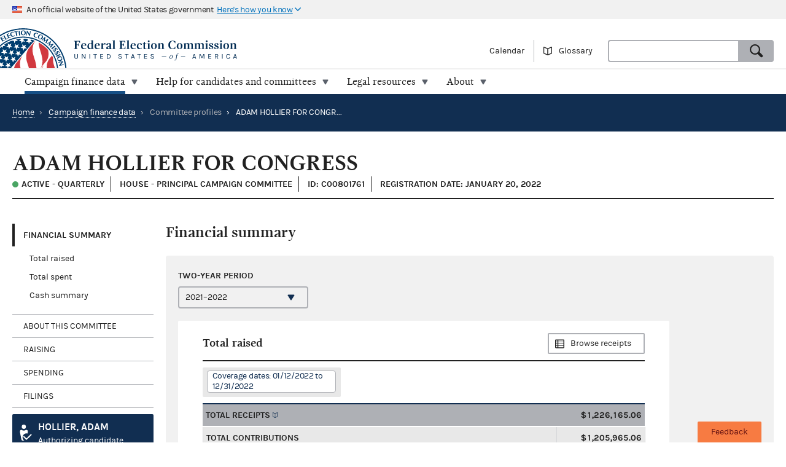

--- FILE ---
content_type: text/javascript; charset="utf-8"
request_url: https://www.fec.gov/static/js/4612-9ac912a6da8245fafa25.js
body_size: 9708
content:
(self.webpackChunk=self.webpackChunk||[]).push([[4612],{"./fec/static/js/modules/filters/filter-panel.js":function(t,e,i){"use strict";i.d(e,{A:function(){return ot}});var n=i("../node_modules/underscore/modules/chain.js"),a=i("../node_modules/underscore/modules/each.js"),s=i("../node_modules/underscore/modules/extend.js"),l=i("../node_modules/underscore/modules/isEmpty.js"),o=i("../node_modules/underscore/modules/reduce.js"),d=i("../node_modules/urijs/src/URI.js"),r=i.n(d),h=i("../node_modules/underscore/modules/escape.js"),c=i("../node_modules/jquery/dist/jquery.js");function u(t){this.$element=t,this.formType=this.getFormType(),this.modifiesFilter=this.$element.data("modifies-filter"),this.modifiesProperty=this.$element.data("modifies-property"),this.$element.on("change",this.handleChange.bind(this))}u.prototype.getFormType=function(){return this.$element.find("input[type=checkbox]").length>0?"checkbox":this.$element.find("select").length>0?"select":void 0},u.prototype.getValue=function(){let t;return"checkbox"===this.formType?(t=[],this.$element.find("input:checked").each((function(){t.push(c(this).val())}))):"select"===this.formType&&(t=this.$element.find("select").val()),t},u.prototype.handleChange=function(){this.$element.trigger("filter:modify",[{filterName:this.modifiesFilter,filterProperty:this.modifiesProperty,filterValue:this.getValue()}])};var m=i("../node_modules/jquery/dist/jquery.js");function p(t){return Array.isArray(t)?t:[t]}function f(t){this.$elm=m(t),this.$input=this.$elm.find('input:not([name^="_"])'),this.$filterLabel=this.$elm.closest(".accordion__content").prev(),this.$elm.on("click",".js-filter-feedback",(function(){m(document.body).trigger("feedback:open")})),this.name=this.$elm.data("name")||this.$input.attr("name"),this.fields=[this.name],this.lastAction,this.$elm.hasClass("js-filter-control")&&new u(this.$elm),this.$elm.hasClass("js-sub-filter")&&(this.isSubfilter=!0),this.isSubfilter||(m(document.body).on("filter:added",this.handleAddEvent.bind(this)),m(document.body).on("filter:removed",this.handleRemoveEvent.bind(this)),m(document.body).on("filter:changed",this.setLastAction.bind(this)))}f.prototype.fromQuery=function(t){return this.setValue(t[this.name]),this.loadedOnce=!0,this},f.prototype.setValue=function(t){const e=this.$input.data("temp")?this.$elm.find("#"+this.$input.data("temp")):this.$input;return e.val(function(t,e){return"checkbox"===t.attr("type")?p(e):e}(e,t)).trigger("change"),this},f.prototype.formatValue=function(t,e){let i=(0,h.A)(t.data("prefix"));const n=(0,h.A)(t.data("suffix"));let a=(0,h.A)(e);return i&&(i="$"===i?i:i+" ",a='<span class="prefix">'+i+"</span>"+a),n&&(a=a+'<span class="suffix"> '+n+"</span>"),a},f.prototype.handleAddEvent=function(t,e){if(e.name!==this.name);else{const i=e.filterLabel||this.$filterLabel;this.increment(i),this.setLastAction(t,e)}},f.prototype.handleRemoveEvent=function(t,e){if(e.name!==this.name||!0!==e.loadedOnce);else{const i=e.filterLabel||this.$filterLabel;this.decrement(i),this.setLastAction(t,e)}},f.prototype.increment=function(t){const e=t.find(".filter-count");e.html()?e.html(parseInt(e.html(),10)+1):t.append(' <span class="filter-count">1</span>')},f.prototype.decrement=function(t){const e=t.find(".filter-count");"1"===e.html()?e.remove():e.html(parseInt(e.html(),10)-1)},f.prototype.setLastAction=function(t,e){e.name!==this.name||("filter:added"===t.type?this.lastAction="Filter added":"filter:removed"===t.type?this.lastAction="Filter removed":this.lastAction="Filter changed")},f.prototype.disable=function(){this.$elm.find("input, label, button, .label").each((function(){const t=m(this);t.addClass("is-disabled").prop("disabled",!0),(t.is(":checked")||t.val())&&t.trigger("filter:disabled",{key:t.attr("id")})})),this.isEnabled=!1},f.prototype.enable=function(){this.$elm.find("input, label, button, .label").each((function(){const t=m(this);t.removeClass("is-disabled").prop("disabled",!1),t.trigger("filter:enabled",{key:t.attr("id")})})),this.isEnabled=!0};var g=i("../node_modules/jquery/dist/jquery.js");function y(t){f.call(this,t),this.removable=this.$elm.data("removable")||!1,this.$elm.on("change",this.handleChange.bind(this)),this.removable&&(g(document.body).on("tag:removeAll",this.handleClearFilters.bind(this)),this.$elm.on("click",".js-remove",this.removeCheckbox.bind(this)))}y.prototype=Object.create(f.prototype),y.constructor=y,y.prototype.handleChange=function(t){const e=g(t.target),i=e.attr("id"),n=this.$elm.find('label[for="'+i+'"]'),a=e.data("loaded-once")||!1,s=e.is(":checked")?"filter:added":"filter:removed";a&&(n.addClass("is-loading"),e.parent().hasClass("dropdown__item")&&this.$elm.find('button[data-name="'+e.attr("name")+'"]').addClass("is-loading")),e.trigger(s,[{key:i,value:this.formatValue(e,n.text()),loadedOnce:a,filterLabel:this.$filterLabel,name:this.name}]),e.data("loaded-once",!0)},y.prototype.removeCheckbox=function(t,e){let i=g(t.target);e&&(i=this.$selected.find("#"+e.key)),i.closest("li").remove()},y.prototype.handleClearFilters=function(){const t=this;this.$elm.find("input:checkbox:not(:checked)").each((function(){t.removeCheckbox({target:this})}))};var v=i("../node_modules/inputmask/dist/inputmask.js"),b=i.n(v),$=i("../node_modules/moment/moment.js"),x=i.n($),k=i("../node_modules/jquery/dist/jquery.js");function C(t){f.call(this,t),this.validateInput=this.$elm.data("validate")||!1,this.$range=this.$elm.find(".js-date-range"),this.$grid=this.$elm.find(".js-date-grid"),this.$minDate=this.$elm.find(".js-min-date"),this.$maxDate=this.$elm.find(".js-max-date"),this.$submit=this.$elm.find("button"),b()({inputFormat:"mm/dd/yyyy",alias:"datetime",oncomplete:this.validate.bind(this)}).mask(this.$minDate),b()({inputFormat:"mm/dd/yyyy",alias:"datetime",oncomplete:this.validate.bind(this)}).mask(this.$maxDate),this.$input.on("change",this.handleInputChange.bind(this)),this.fields=["min_"+this.name,"max_"+this.name],this.$minDate.on("focus",this.handleMinDateSelect.bind(this)),this.$maxDate.on("focus",this.handleMaxDateSelect.bind(this)),this.$elm.on("click",".date-range__grid li",this.handleGridItemSelect.bind(this)),k(document.body).on("filter:modify",this.handleModifyEvent.bind(this)),k(document.body).on("tag:removeAll",this.handleRemoveAll.bind(this))}C.prototype=Object.create(f.prototype),C.constructor=C,C.prototype.handleInputChange=function(t){var e,i=k(t.target),n=i.val(),a=i.data("loaded-once")||!1,s=i.data("range")||!1,l=!0;i.data("removable")&&(l=!1,i.data("loaded-once",!0)),i.data("had-value")&&n.length>0?e="filter:renamed":n.length>0?(e="filter:added",i.data("had-value",!0)):(e="filter:removed",i.data("had-value",!1)),this.setupDateGrid(),a&&this.$submit.addClass("is-loading"),i.trigger(e,[{key:i.attr("id"),value:this.formatValue(i,n),loadedOnce:a,range:s,rangeName:"date",name:this.name,nonremovable:l,removeOnSwitch:!0}]),"filter:renamed"===e&&i.data("loaded-once",!0)},C.prototype.validate=function(){if(this.validateInput){var t=[this.minYear,this.maxYear],e=this.$minDate.val()?parseInt(this.$minDate.val().split("/")[2]):this.minYear,i=this.$maxDate.val()?parseInt(this.$maxDate.val().split("/")[2]):this.maxYear;t.indexOf(e)>-1&&t.indexOf(i)>-1?(this.hideWarning(),this.$elm.trigger("filters:validation",[{isValid:!0}])):(this.showWarning(),this.$elm.trigger("filters:validation",[{isValid:!1}]))}},C.prototype.fromQuery=function(t){return(t["min_"+this.name]||t["max_"+this.name])&&this.setValue([t["min_"+this.name],t["max_"+this.name]]),this},C.prototype.setValue=function(t){t=p(t),this.$minDate.val(t[0]).trigger("change"),this.$maxDate.val(t[1]).trigger("change")},C.prototype.handleModifyEvent=function(t,e){var i=new Date;e.filterName===this.name&&(this.maxYear=parseInt(e.filterValue),this.minYear=this.maxYear-1,this.$minDate.val("01/01/"+this.minYear.toString()).trigger("change"),this.maxYear===i.getFullYear()?(i=x()(i).format("MM/DD/YYYY"),this.$maxDate.val(i).trigger("change")):this.$maxDate.val("12/31/"+this.maxYear.toString()).trigger("change"),this.validate())},C.prototype.handleRemoveAll=function(t,e){function i(t){t.val(""),t.data("had-value",!1),t.trigger("filter:removed",{loadedOnce:!0})}e.forceRemove&&(i(this.$minDate),i(this.$maxDate))},C.prototype.setupDateGrid=function(){var t,e,i=this.$minDate.val().split("/"),n=this.$maxDate.val().split("/"),a=this.$grid.find(".date-range__row").eq(0),s=this.$grid.find(".date-range__row").eq(1),l=i[0],o=i[2],d=n[0],r=n[2];a.find(".date-range__year").html(this.minYear),a.find("ul").attr("data-year",this.minYear),s.find(".date-range__year").html(this.maxYear),s.find("ul").attr("data-year",this.maxYear),t=this.$grid.find('ul[data-year="'+o+'"] li[data-month="'+l+'"]'),e=this.$grid.find('ul[data-year="'+r+'"] li[data-month="'+d+'"]'),this.handleDateGridRange(t,e)},C.prototype.handleDateGridRange=function(t,e){this.$grid.find("li").removeClass(),t.addClass("selected month--begin"),e.addClass("selected month--end"),t.is(e)||(t.nextUntil(".month--end").addClass("selected"),e.prevUntil(".month--begin").addClass("selected"))},C.prototype.handleMinDateSelect=function(){var t=this,e=this.$grid.find(".month--begin"),i=this.$grid.find(".month--end");this.$grid.show().removeClass("pick-max").addClass("pick-min"),this.$grid.find(".is-active").removeClass("is-active"),e.addClass("is-active"),this.$grid.find("li").hover((function(){parseInt(k(this).parent().attr("data-year")+k(this).attr("data-month"))<=parseInt(i.parent().attr("data-year")+i.attr("data-month"))?(t.$grid.removeClass("is-invalid"),t.handleDateGridRange(k(this),i)):t.$grid.addClass("is-invalid")}),(function(){t.handleDateGridRange(e,i),e.addClass("is-active")}))},C.prototype.handleMaxDateSelect=function(){var t=this,e=this.$grid.find(".month--begin"),i=this.$grid.find(".month--end");this.$grid.show().removeClass("pick-min").addClass("pick-max"),this.$grid.find(".is-active").removeClass("is-active"),i.addClass("is-active"),this.$grid.find("li").hover((function(){parseInt(e.parent().attr("data-year")+e.attr("data-month"))<=parseInt(k(this).parent().attr("data-year")+k(this).attr("data-month"))?(t.$grid.removeClass("is-invalid"),t.handleDateGridRange(e,k(this))):t.$grid.addClass("is-invalid")}),(function(){t.handleDateGridRange(e,i),i.addClass("is-active")}))},C.prototype.handleGridItemSelect=function(t){var e=[],i=k(t.target).parent(),n=i.data("month"),a=i.parent().attr("data-year");if(k(t.target).hasClass("selected")&&(i=k(t.target)),this.$grid.hasClass("pick-min"))e[0]=n+"/01/"+a,e[1]=this.$maxDate.val();else{var s=new Date(a,n,0);s=s.getDate(),e[0]=this.$minDate.val(),e[1]=n+"/"+s+"/"+a}if(!this.$grid.hasClass("is-invalid")){var l=this.$grid.hasClass("pick-min")?this.$maxDate:this.$submit;this.$grid.removeClass("pick-min pick-max"),this.$grid.find("li").unbind("mouseenter mouseleave"),this.setValue(e),this.$grid.addClass("is-invalid"),l.trigger("focus")}},C.prototype.showWarning=function(){if(!this.showingWarning){var t='<div class="message message--error message--small">You entered a date that&apos;s outside the two-year time period. Please enter a receipt date from <strong>'+this.minYear+"-"+this.maxYear+"</strong></div>";this.$range.after(t),this.showingWarning=!0,this.$grid.hide()}},C.prototype.hideWarning=function(){this.showingWarning&&(this.$elm.find(".message").remove(),this.showingWarning=!1)};var j=i("../node_modules/underscore/modules/map.js"),w=i("../node_modules/underscore/modules/range.js"),_=i("./fec/static/js/templates/election-cycles.hbs"),I=i.n(_),D=i("../node_modules/jquery/dist/jquery.js");function A(t){f.call(this,t),this.duration=parseInt(this.$elm.data("duration")),this.cycleName=this.$elm.data("cycle-name"),this.fullName=this.$elm.data("full-name"),this.defaultCycle=this.$elm.data("default-cycle"),this.$election=this.$elm.find(".js-election"),this.$cycles=this.$elm.find(".js-cycles"),this.$cycle=this.$elm.find('input[type="hidden"][name="'+this.cycleName+'"]'),this.$full=this.$elm.find('input[type="hidden"][name="'+this.fullName+'"]'),this.loadedOnce=!1,this.$election.on("change",this.handleElectionChange.bind(this)),this.$cycles.on("change",this.handleCycleChange.bind(this)),this.fields=[this.name,this.cycleName,this.fullName]}A.prototype=Object.create(f.prototype),A.constructor=A,A.prototype.fromQuery=function(t){var e=t[this.name]||this.defaultCycle,i=t[this.cycleName]||e,n=null===t[this.fullName]||t[this.fullName];return e&&(this.$election.val(e),this.handleElectionChange({target:this.$election}),this.$cycles.find('input[value="'+i+":"+n+'"]').prop("checked",!0).trigger("change")),this},A.prototype.handleChange=function(){},A.prototype.handleElectionChange=function(t){if(2!==this.duration){var e=parseInt(D(t.target).val()),i=(0,w.A)(e-this.duration+2,e+2,2),n=(0,j.A)(i,function(t){return{name:this.name,cycle:t,min:t-1,max:t,full:!1}}.bind(this));n.unshift({name:this.name,cycle:e,min:e-this.duration+1,max:e,full:!0}),this.$cycles.html(I()(n)),this.$cycles.find("input").eq(0).prop("checked",!0).trigger("change")}},A.prototype.handleCycleChange=function(t){var e=D(t.target).val().split(":");this.$cycle.val(e[0]).trigger("change").attr("checked",!0),this.$full.val(e[1]).trigger("change"),this.setTag()},A.prototype.setTag=function(){var t=this.$election.val()+" election: "+this.$cycles.find(":checked").data("display-value"),e=this.loadedOnce?"filter:renamed":"filter:added";this.$election.trigger(e,[{key:"election",value:t,nonremovable:!0,removeOnSwitch:!1}]),this.loadedOnce=!0};var q=i("../node_modules/jquery/dist/jquery.js");const O="EMPTY",E="INCOMPLETE",S="VALID";function F(t){f.call(this,t),this.$elm=q(t),this.$input=this.$elm.find("input"),this.$keyword0=this.$elm.find(".js-keyword").first(),this.$keyword1=this.$elm.find(".js-keyword").last(),this.$maxGaps=this.$elm.find(".js-max-gaps"),this.$keyword0.data("loaded-once",!1),this.$keyword1.data("loaded-once",!1),this.$maxGaps.data("loaded-once",!1),this.buttonDecr=document.querySelector(".button--decrement"),this.buttonIncr=document.querySelector(".button--increment"),this.timer_decInc,this.validationState=O,this.$keyword0.on("change",this.handleInputChange.bind(this)),this.$keyword1.on("change",this.handleInputChange.bind(this)),this.$maxGaps.on("change",this.handleNumberChange.bind(this)),this.$keyword0.on("input",this.handleInputInput.bind(this)),this.$keyword1.on("input",this.handleInputInput.bind(this)),this.fields=["q_proximity","max_gaps"],q(document.body).on("filter:modify",this.handleModifyEvent.bind(this)),q(document.body).on("tag:removeAll",this.handleRemoveAll.bind(this)),this.buttonDecr.addEventListener("click",this.handleIncDecClick.bind(this)),this.buttonIncr.addEventListener("click",this.handleIncDecClick.bind(this))}F.prototype=Object.create(f.prototype),F.constructor=F,F.prototype.handleInputInput=function(t){this.cancelMaxGapsDelay(),(""==this.$keyword0.val()&&""==this.$keyword1.val()||this.$keyword0.val()&&this.$keyword1.val()&&this.$maxGaps.val()>0)&&this.hideWarning()},F.prototype.cancelMaxGapsDelay=function(){document.querySelector('[data-filter="max_gaps"]').classList.remove("waiting"),this.timer_decInc&&(clearTimeout(this.timer_decInc),delete this.timer_decInc)},F.prototype.waitForMaxGapsChanges=function(){this.cancelMaxGapsDelay(),requestAnimationFrame((function(){document.querySelector('[data-filter="max_gaps"]').classList.add("waiting")})),this.timer_decInc=setTimeout(this.handleNumberChange.bind(this),2e3)},F.prototype.handleNumberChange=function(t){t&&!q(t.target).data("loaded-once")?this.handleInputChange(t):t?(t.stopPropagation(),this.validationState==S&&this.waitForMaxGapsChanges()):(this.handleInputChange({target:this.$maxGaps.get(0)}),this.validationState==S&&this.bubbleTheChangeEvent())},F.prototype.bubbleTheChangeEvent=function(){this.$maxGaps.get(0).closest("form").dispatchEvent(new CustomEvent("change",{bubbles:!0}))},F.prototype.handleInputChange=function(t){document.querySelector('[data-filter="max_gaps"]').classList.remove("waiting");const e=this.validationState==S;this.validateValues();const i=this.validationState==S,n=document.querySelector('.tags [data-tag-category="keyword-proximity"]');let a;e||i||t.stopPropagation(),i?i&&n?a="filter:renamed":i&&(a="filter:added"):a="filter:removed";const s=!0===this.$keyword0.data("loaded-once")&&!0===this.$keyword1.data("loaded-once")&&!0===this.$maxGaps.data("loaded-once");if(a){const e=t?t.target:this.$keyword0;q(e).trigger(a,[{key:"keyword-proximity",tagElements:[{label:"Proximity keywords"},{value:this.$keyword0.val()},{label:"and"},{value:this.$keyword1.val()},{label:"with max proximity"},{value:parseInt(this.$maxGaps.val())}],loadedOnce:s,name:"keyword-proximity",nonremovable:!1,removeOnSwitch:!0}])}e&&!i&&this.validationState==E&&this.bubbleTheChangeEvent(),t&&q(t.target).data("loaded-once",!0)},F.prototype.handleIncDecClick=function(t){t.preventDefault(),t.target.closest("button")==this.buttonIncr?this.$maxGaps.get(0).stepUp():t.target.closest("button")==this.buttonDecr&&this.$maxGaps.get(0).stepDown(),this.validateValues(),this.validationState==S&&this.waitForMaxGapsChanges()},F.prototype.validateValues=function(){this.validationState=O,this.$maxGaps.val()||this.$maxGaps.val(0);const t=parseInt(Math.max(0,parseInt(this.$maxGaps.val())));return this.buttonDecr.classList.remove("is-active-filter"),this.buttonIncr.classList.remove("is-active-filter"),0===t?this.buttonDecr.classList.add("is-disabled"):this.buttonDecr.classList.remove("is-disabled"),t>=999?this.buttonIncr.classList.add("is-disabled"):this.buttonIncr.classList.remove("is-disabled"),this.$keyword0.val()&&""!=this.$keyword0.val()||this.$keyword1.val()&&""!=this.$keyword1.val()?this.$keyword0.val().length>0&&this.$keyword1.val().length>0&&this.$maxGaps.val()>=0?this.validationState=S:this.validationState=E:this.validationState=O,this.toggleErrorMessage(),this.validationState==S},F.prototype.toggleErrorMessage=function(){this.validationState==E?this.showWarning():this.hideWarning()},F.prototype.fromQuery=function(t){return(t.q_proximity||t.max_gaps)&&this.setValue(t),this},F.prototype.setValue=function(t){let e="",i="";"string"==typeof t.q_proximity?e=t.q_proximity:(e=t.q_proximity[0],i=t.q_proximity[1]),this.$keyword0.val(e).trigger("change"),this.$keyword1.val(i).trigger("change"),t.max_gaps&&this.$maxGaps.val(parseInt(t.max_gaps)).trigger("change"),this.validateValues()},F.prototype.handleModifyEvent=function(t,e){},F.prototype.handleRemoveAll=function(t,e){},F.prototype.showWarning=function(){if(!this.showingWarning){const t='<div class="filter__message filter__message--error">Keyword proximity search requires two terms and a distance</div>';q('[data-filter="q_proximity"]').last().after(t),this.showingWarning=!0}},F.prototype.hideWarning=function(){this.$elm.find(".filter__message").remove(),this.showingWarning=!1};var L=i("../node_modules/jquery/dist/jquery.js");function V(t){f.call(this,t),this.subfilters=this.activateSubfilters()}V.prototype=Object.create(f.prototype),V.constructor=V,V.prototype.activateSubfilters=function(){var t=[];return this.$elm.find('.js-sub-filter[data-name="'+this.name+'"]').each((function(){var e=new y(this);e.$filterLabel=L("#"+e.$elm.data("filter-label")),t.push(e)})),t},V.prototype.fromQuery=function(t){this.subfilters.forEach((function(e){e.fromQuery(t)}))};var G=i("../node_modules/jquery/dist/jquery.js");function N(t){f.call(this,t),this.id=this.$input.attr("id"),this.$submit=this.$elm.parent().find("button"),this.$input.on("change",this.handleChange.bind(this)),this.$input.on("keyup",this.handleKeyup.bind(this)),this.$input.data("inputmask")&&b()({mask:this.$input.data("inputmask")}).mask(this.$input)}N.prototype=Object.create(f.prototype),N.constructor=N,N.prototype.handleChange=function(t){const e=G(t.target),i=e.val(),n=e.data("loaded-once")||!1,a=e.data("range")||"false";let s,l=this.name.split("_")[1];if((this.name.match(/_/g)||[]).length>2){const t=this.name.split("_");l=this.name.substr(t[0].length+1)}e.data("had-value")&&i.length>0?s="filter:renamed":i.length>0?(s="filter:added",e.data("had-value",!0)):(s="filter:removed",e.data("had-value",!1)),i.length>0?this.$submit.removeClass("is-disabled"):this.$submit.addClass("is-disabled"),n&&this.$submit.addClass("is-loading"),e.trigger(s,[{key:e.attr("id"),value:this.formatValue(e,i),loadedOnce:n,name:this.name,range:a,rangeName:l}]),e.data("loaded-once",!0)},N.prototype.handleKeyup=function(){this.$submit.removeClass("is-disabled")};var T=i("../node_modules/jquery/dist/jquery.js");function R(t){f.call(this,t),this.$input=this.$elm.find("select"),this.name=this.$input.attr("name"),this.requiredDefault=this.$elm.data("required-default")||null,this.loadedOnce=!1,this.$input.on("change",this.handleChange.bind(this)),this.setRequiredDefault()}R.prototype=Object.create(f.prototype),R.constructor=R,R.prototype.setRequiredDefault=function(){this.requiredDefault&&(this.$input.find('option[value=""]').remove(),this.setValue(this.requiredDefault))},R.prototype.fromQuery=function(t){this.setValue(t[this.name])},R.prototype.setValue=function(t){this.$input.find("option[selected]").prop("selected",!1),this.$input.find('option[value="'+t+'"]').prop("selected",!0),this.$input.trigger("change")},R.prototype.handleChange=function(t){const e=T(t.target),i=e.val(),n=e.find(`option[value="${i}"]`);let a;e.data("had-value")&&i.length>0?a="filter:renamed":i.length>0?(a="filter:added",e.data("had-value",!0)):(a="filter:removed",e.data("had-value",!1)),e.data("filter-change")&&(e.data("removeable-filter")?e.trigger(a,{key:e.attr("id"),value:this.formatValue(e,n.text()),name:this.name,nonremovable:!1,lineType:n.data("line-type")?`${n.data("line-type")} - `:"",loadedOnce:e.data("loaded-once")||!0}):e.trigger(a,[{key:e.attr("id"),value:this.formatValue(e,n.text()),name:this.name,nonremovable:!0}]))};var Y=i("../node_modules/jquery/dist/jquery.js");function M(t){f.call(this,t),this.id=this.$input.attr("id"),this.singleSelectOnly=t.attr("data-select-qty")&&"single"==t.attr("data-select-qty"),this.$submit=this.$elm.find("button"),this.$input.on("change",this.handleChange.bind(this)),this.$input.on("keydown",this.handleKeydown.bind(this)),this.$input.on("keyup",this.handleKeyup.bind(this)),this.$input.on("blur",this.handleBlur.bind(this)),this.$input.data("inputmask")&&b()({mask:this.$input.data("inputmask")}).mask(this.$input),this.checkboxIndex=1}M.constructor=M,M.prototype=Object.create(f.prototype),M.prototype.fromQuery=function(t){const e=this;let i=t[this.name]?p(t[this.name]):[];return this.singleSelectOnly&&(i=i.slice(0,1)),i=i.reverse(),i.forEach((function(t){e.appendCheckbox(t)})),this},M.prototype.handleChange=function(){const t=this.$input.val(),e=this.$input.data("loaded-once")||!1,i=this.$submit;setTimeout((function(){i.trigger("focus")}),0),t.length>0?(this.$submit.removeClass("is-disabled"),!0===this.singleSelectOnly&&(this.$elm.find('input[type="checkbox"]').trigger("click"),this.$elm.find(".js-remove").trigger("click")),this.appendCheckbox(t)):this.$submit.addClass("is-disabled"),e&&this.$submit.addClass("is-loading"),this.$input.data("loaded-once",!0)},M.prototype.handleKeydown=function(t){t&&"Enter"==t.key&&(t.preventDefault(),this.$input.trigger("blur"))},M.prototype.handleKeyup=function(){this.$submit.removeClass("is-disabled")},M.prototype.handleBlur=function(){0===this.$input.val().length&&this.$submit.addClass("is-disabled")},M.prototype.handleAddEvent=function(){},M.prototype.handleRemoveEvent=function(){},M.prototype.appendCheckbox=function(t){this.checkboxList||this.appendCheckboxList();const e={id:this.id+this.checkboxIndex.toString(),name:this.name,value:(0,h.A)(t.replace(/["]+/g,""))},i=Y((t=>`\n  <li>\n    <input\n      id="${t.id}"\n      name="${t.name}"\n      value="${t.value}"\n      type="checkbox"\n      checked\n    />\n    <label for="${t.id}">"${t.value}"</label>\n    <button class="dropdown__remove js-remove">\n    <span class="u-visually-hidden">Remove</span>\n    </button>\n  </li>\n`)(e));i.appendTo(this.checkboxList.$elm),i.find("input").trigger("change"),this.$input.val(""),this.checkboxIndex++},M.prototype.appendCheckboxList=function(){const t=Y('<ul class="js-filter dropdown__selected" data-filter="checkbox" data-removable="true"></ul>');this.$elm.find("label").after(t),this.checkboxList=new y(t),this.checkboxList.name=this.name};var Q=i("../node_modules/jquery/dist/jquery.js");function P(t){f.call(this,t),this.removeOnSwitch=this.$elm.data("remove-on-switch")||!1,this.ignoreCount=this.$elm.data("filter-ignore-count")||!1,this.$elm.on("change",this.handleChange.bind(this)),this.setInitialValue()}P.prototype=Object.create(f.prototype),P.constructor=P,P.prototype.fromQuery=function(t){this.$elm.find('input[value="'+t[this.name]+'"]').prop("checked",!0).trigger("change")},P.prototype.handleChange=function(t){var e=Q(t.target),i=Q(t.target).data("tag-value"),n=this.loadedOnce?"filter:renamed":"filter:added";this.$elm.trigger(n,[{key:this.name+"-toggle",value:this.formatValue(e,i),loadedOnce:this.loadedOnce||!1,name:this.name,nonremovable:!0,removeOnSwitch:this.removeOnSwitch,ignoreCount:this.ignoreCount}]),this.loadedOnce=!0},P.prototype.setInitialValue=function(){var t=this.$elm.find("input:checked");t.length>0&&this.handleChange({target:t})};var W=i("./fec/static/js/modules/helpers.js"),B=i("./fec/static/js/modules/typeahead.js"),K=(i("../node_modules/corejs-typeahead/dist/typeahead.jquery.js"),i("../node_modules/jquery/dist/jquery.js"));const H=/^\w{9}$/;function U(t){return function(t){return t.trim().replace(/\s+/g,"-").replace(/[^a-z0-9:._-]/gi,"")}(t)+"-checkbox"}function z(t){return t.replace(/["]+/g,"")}const J={display:"id",source:function(t,e){e([{id:(0,W.Bb)(t)}])},templates:{suggestion:function(t){return'<span>Search for: "'+t.id+'"</span>'}}};function X(t,e,i){this.$elm=K(t),this.dataset=e,this.allowText=i,this.$field=this.$elm.find('input[type="text"]'),this.fieldName=this.$elm.data("name")||this.$field.attr("name"),this.$button=this.$elm.find("button:not(.tooltip__trigger)"),this.$selected=this.$elm.find(".dropdown__selected"),this.$elm.on("change",'input[type="text"]',this.handleChange.bind(this)),this.$elm.on("change",'input[type="checkbox"]',this.handleCheckbox.bind(this)),this.$elm.on("click",".dropdown__remove",this.removeCheckbox.bind(this)),this.$elm.on("mouseenter",".tt-suggestion",this.handleHover.bind(this)),K("body").on("filter:modify",this.changeDataset.bind(this)),this.$field.on("typeahead:selected",this.handleSelected.bind(this)),this.$field.on("typeahead:autocomplete",this.handleAutocomplete.bind(this)),this.$field.on("typeahead:render",this.setFirstItem.bind(this)),this.$field.on("keyup",this.handleKeypress.bind(this)),this.$button.on("click",this.handleSubmit.bind(this)),K(document.body).on("tag:removed",this.removeCheckbox.bind(this)),K(document.body).on("tag:removeAll",this.removeAllCheckboxes.bind(this)),this.typeaheadInit(),this.disableButton()}X.prototype.typeaheadInit=function(){const t={minLength:3,hint:!1,highlight:!0};this.allowText&&this.dataset?this.$field.typeahead(t,J,this.dataset):this.allowText&&!this.dataset?this.$field.typeahead(t,J):this.$field.typeahead(t,this.dataset),this.$elm.find(".tt-menu").attr("aria-live","polite"),this.$elm.find(".tt-input").removeAttr("aria-readonly"),this.$elm.find(".tt-input").attr("aria-expanded","false")},X.prototype.setFirstItem=function(){this.firstItem=arguments[1],K(this.$elm.find(".tt-suggestion")[0]).addClass("tt-cursor"),this.$elm.find(".tt-suggestion").length>0&&(this.enableButton(),this.$field.attr("aria-expanded","true"))},X.prototype.handleSelected=function(t,e){let i=e.id||e.name;const n=U(i);this.appendCheckbox({name:this.fieldName,value:i,datum:e}),this.datum=null,this.$elm.find('label[for="'+n+'"]').addClass("is-loading"),this.$button.trigger("focus").addClass("is-loading")},X.prototype.handleAutocomplete=function(t,e){this.datum=e},X.prototype.handleKeypress=function(t){this.handleChange(),this.$elm.find(".tt-suggestion").length>0?this.$field.attr("aria-expanded","true"):this.$field.attr("aria-expanded","false"),13!==t.keyCode&&"Enter"!==t.code||this.handleSubmit(t)},X.prototype.handleChange=function(){this.allowText&&this.$field.typeahead("val").length>1||this.datum?this.enableButton():(0===this.$field.typeahead("val").length||!this.allowText&&this.$field.typeahead("val").length<3)&&(this.datum=null,this.disableButton())},X.prototype.handleCheckbox=function(t){const e=K(t.target),i=e.attr("id"),n=this.$elm.find('label[for="'+i+'"]');!!e.data("loaded-once")&&n.addClass("is-loading"),e.data("loaded-once",!0)},X.prototype.removeCheckbox=function(t,e){let i=K(t.target);if(e){const t=K(document.getElementById(e.key));i=this.$selected.find(t)}i.closest("li").remove()},X.prototype.removeAllCheckboxes=function(){this.$selected.empty()},X.prototype.handleHover=function(){this.$elm.find(".tt-suggestion.tt-cursor").removeClass("tt-cursor")},X.prototype.handleSubmit=function(t){this.datum?this.handleSelected(t,this.datum):this.datum||this.allowText?this.allowText&&this.$field.typeahead("val").length>0&&this.handleSelected(t,{id:this.$field.typeahead("val")}):this.handleSelected(t,this.firstItem)},X.prototype.clearInput=function(){this.$field.typeahead("val",null),this.$field.get(0).dispatchEvent(new Event("change",{bubbles:!0})),this.disableButton()},X.prototype.enableButton=function(){this.searchEnabled=!0,this.$button.removeClass("is-disabled").attr("tabindex","1").attr("disabled",!1)},X.prototype.disableButton=function(){this.searchEnabled=!1,this.$button.addClass("is-disabled").attr("tabindex","-1").attr("disabled",!1)},X.prototype.appendCheckbox=function(t){const e=this.formatCheckboxData(t);if(this.$elm.find("#"+e.id).length);else{const t=K(`\n  <li>\n    <input \n      id="${(i=e).id}"\n      name="${i.name}"\n      value="${i.value}"\n      type="checkbox"\n      checked\n    />\n    <label for="${i.id}">${i.label}</label>\n    <button class="dropdown__remove">\n    <span class="u-visually-hidden">Remove</span>\n    </button>\n  </li>\n`);t.appendTo(this.$selected),t.find("input").trigger("change"),this.clearInput()}var i},X.prototype.formatCheckboxData=function(t){var e;return{name:t.name,label:t.datum?(0,h.A)((e=t.datum,e.name?e.name+(e.id?" ("+e.id+")":""):'"'+z(e.id)+'"')):z(t.value),value:(0,h.A)(z(t.value)),id:this.fieldName+"-"+U(t.value)}},X.prototype.getFilters=function(t){const e=this;if(this.dataset){const i=this.dataset.name+"s",n=this.dataset.name+"_id",a=t.filter((function(t){return H.test(t)}));t.forEach((function(t){e.appendCheckbox({name:e.fieldName,label:H.test(t)?"Loading&hellip;":t,value:t})})),a.length&&K.getJSON(r()(API_LOCATION).path([API_VERSION,i].join("/")).addQuery("api_key",API_KEY_PUBLIC).addQuery(n,a).toString()).done(this.updateFilters.bind(this))}},X.prototype.updateFilters=function(t){const e=this;if(this.dataset){const i=this.dataset.name+"_id";t.results.forEach((function(t){const n=t.name+" ("+t[i]+")";e.$elm.find('label[for="'+e.fieldName+"-"+t[i]+'-checkbox"]').text(n),e.$elm.find("#"+e.fieldName+"-"+t[i]+"-checkbox").trigger("filter:renamed",[{key:e.fieldName+"-"+t[i]+"-checkbox",value:n}])}))}},X.prototype.changeDataset=function(t,e){e.filterName===this.fieldName&&(this.$field.typeahead("destroy"),e.filterValue.indexOf("individual")>-1&&e.filterValue.indexOf("committee")<0?(this.dataset=null,this.allowText=!0,this.typeaheadInit()):(this.dataset=B.EJ.committees,this.typeaheadInit()))};var Z=i("../node_modules/jquery/dist/jquery.js");function tt(t){f.call(this,t);const e=this.$elm.data("dataset"),i=void 0!==this.$elm.data("allow-text"),n=e?B.EJ[e]:null;this.typeaheadFilter=new X(this.$elm,n,i),this.typeaheadFilter.$elm.on("change",'input[type="checkbox"]',this.handleNestedChange.bind(this))}tt.prototype=Object.create(f.prototype),tt.constructor=tt,tt.prototype.fromQuery=function(t){const e=t[this.name]?p(t[this.name]):[];return this.typeaheadFilter.getFilters(e),this.typeaheadFilter.$elm.find('input[type="checkbox"]').val(e),this},tt.prototype.handleChange=function(){},tt.prototype.handleNestedChange=function(t){const e=Z(t.target),i=e.attr("id"),n=this.$elm.find('[for="'+i+'"]'),a=e.is(":checked")?"filter:added":"filter:removed";e.trigger(a,[{key:i,value:(0,h.A)(n.text()),name:e.attr("name"),loadedOnce:!0}])},tt.prototype.disable=function(){this.$elm.find("input, label, button").addClass("is-disabled").prop("disabled",!0),this.$elm.find("input:checked").each((function(){Z(this).trigger("filter:disabled",{key:Z(this).attr("id")})}))},tt.prototype.enable=function(){this.$elm.find("input, label, button").removeClass("is-disabled").prop("disabled",!1),this.$elm.find("input:checked").each((function(){Z(this).trigger("filter:enabled",{key:Z(this).attr("id")})}))};var et=i("../node_modules/jquery/dist/jquery.js");function it(t){this.$body=et(t),et(document.body).on("tag:removed",this.handleTagRemoved.bind(this)),this.$body.on("filters:validation",this.handleValidation.bind(this)),this.efiling=this.$body.data("efiling-filters")||!1,this.fields=[],this.isValid=!0,this.firstLoad=!0,this.filters={},this.efilingFilters={},this.processedFilters={}}const nt={text:M,checkbox:y,date:C,typeahead:tt,election:A,multi:V,select:R,toggle:P,range:N,"keyword-proximity":F};it.prototype.buildFilter=function(t){const e=t.attr("data-filter");return new(0,nt[e].constructor)(t)},it.prototype.activate=function(t){const e=this,i=(0,W.GQ)(r().parseQuery(window.location.search)),s=(0,n.A)(t).map((function(t){const i=e.buildFilter(et(t));return[i.name,i]})).object().value(),l=(0,n.A)(s).pluck("fields").flatten().value();return(0,a.A)(s,(function(t){t.fromQuery(i)})),this.fields=this.fields.concat(l),s},it.prototype.activateProcessed=function(){if((0,l.A)(this.processedFilters)){const t=this.$body.find(".js-processed-filters .js-filter");this.processedFilters=this.activate(t),this.filters=this.processedFilters}},it.prototype.activateEfiling=function(){if((0,l.A)(this.efilingFilters)){const t=this.$body.find(".js-efiling-filters .js-filter");this.efilingFilters=this.activate(t),this.filters=this.efilingFilters}},it.prototype.activateDataType=function(){const t=this.$body.find("#data-type-toggle .js-filter");this.activate(t)},it.prototype.activateAll=function(){return this.efiling?this.activateDataType():this.filters=this.activate(this.$body.find(".js-filter")),this},it.prototype.serialize=function(){return(0,o.A)(this.$body.find("input,select").serializeArray(),(function(t,e){return e.value&&"_"!==e.name.slice(0,1)&&(t[e.name]?t[e.name].push(e.value):t[e.name]=[e.value]),t}),{})},it.prototype.clear=function(){(0,a.A)(this.filters,(function(t){t.setValue()}))},it.prototype.handleTagRemoved=function(t,e){const i=et(document.getElementById(e.key));if("keyword-proximity"==i.attr("data-filter")){const t=i.find('input[name="q_proximity"]');t.val(""),t.get(0).dispatchEvent(new Event("change",{bubbles:!0}))}else if(i.length>0){const t=i.get(0).type;"checkbox"===t||"radio"===t?i.trigger("click"):"text"!==t&&"select-one"!==t||(i.val(""),i.get(0).dispatchEvent(new Event("change",{bubbles:!0})))}},it.prototype.handleValidation=function(t,e){this.isValid=e.isValid},it.prototype.switchFilters=function(t){const e=".js-"+t+"-filters",i="efiling"==t?".js-processed-filters":".js-efiling-filters";this.$body.find(i).attr("aria-hidden",!0),this.$body.find(e).attr("aria-hidden",!1),"efiling"===t&&(0,l.A)(this.efilingFilters)?this.activateEfiling():"processed"===t&&(0,l.A)(this.processedFilters)&&this.activateProcessed(),this.activateSwitchedFilters(t)},it.prototype.activateSwitchedFilters=function(t){let e=(0,W.GQ)(r().parseQuery(window.location.search));this.$body.trigger("tag:removeAll",{forceRemove:!0,fromFilterSet:!0}),(0,a.A)(this.filters,(function(t){t.loadedOnce=!1,t.$elm.find("input").data("loaded-once",!1)})),this.previousQuery&&(e=(0,s.A)({},this.previousQuery,e)),this.filters="efiling"===t?this.efilingFilters:this.processedFilters,(0,a.A)(this.filters,(function(t){t.fromQuery(e)})),this.previousQuery=e,this.firstLoad=!1};var at=i("./fec/static/js/modules/accessibility.js"),st=i("../node_modules/jquery/dist/jquery.js");const lt={body:".filters",content:".filters__content",filterHeader:".js-filter-header",form:"#category-filters",focus:".js-filter-toggle",toggle:".js-filter-toggle"};function ot(t){this.isOpen=!1,this.options=Object.assign(lt,t),this.$body=st(this.options.body),this.$content=this.$body.find(this.options.content),this.$form=st(this.options.form),this.$focus=st(this.options.focus),this.$toggle=st(this.options.toggle),this.$filterHeader=st(this.options.filterHeader),this.$toggle.on("click",this.toggle.bind(this)),this.$body.on("filter:added",this.handleAddEvent.bind(this)),this.$body.on("filter:removed",this.handleRemoveEvent.bind(this)),this.filterSet=new it(this.$form).activateAll(),this.setInitialDisplay()}ot.prototype.setInitialDisplay=function(){(0,W.No)()>=W.LO.LARGE?this.show():this.isOpen||this.hide()},ot.prototype.show=function(t){(0,W.Yf)()||this.$content.css("top",0),this.$body.addClass("is-open"),this.$content.attr("aria-hidden",!1),(0,at.I)(this.$form),st("body").addClass("is-showing-filters"),this.isOpen=!0,t&&this.$body.find("input, select, button:not(.js-filter-close)").first().trigger("focus")},ot.prototype.hide=function(){if(!(0,W.Yf)()){const t=this.$toggle.outerHeight()+this.$toggle.position().top;this.$content.css("top",t)}this.$body.removeClass("is-open"),this.$content.attr("aria-hidden",!0),this.$focus.trigger("focus"),(0,at.w)(this.$form),st("body").removeClass("is-showing-filters"),this.isOpen=!1},ot.prototype.toggle=function(){this.isOpen?this.hide():this.show(!0)},ot.prototype.handleAddEvent=function(t,e){if(e.ignoreCount);else{const t=this.$filterHeader.find(".filter-count");t.html()?t.html(parseInt(t.html(),10)+1):this.$filterHeader.append('<span class="filter-count">1</span>')}},ot.prototype.handleRemoveEvent=function(t,e){if(!0!==e.loadedOnce);else{const t=this.$filterHeader.find(".filter-count");"1"===t.html()?t.remove():t.html(parseInt(t.html(),10)-1)}}},"./fec/static/js/templates/election-cycles.hbs":function(t,e,i){var n=i("../node_modules/handlebars/runtime.js");t.exports=(n.default||n).template({1:function(t,e,i,n,a){var s,l,o=null!=e?e:t.nullContext||{},d=t.hooks.helperMissing,r="function",h=t.escapeExpression,c=t.lookupProperty||function(t,e){if(Object.prototype.hasOwnProperty.call(t,e))return t[e]};return'  <label for="'+h(typeof(l=null!=(l=c(i,"name")||(null!=e?c(e,"name"):e))?l:d)===r?l.call(o,{name:"name",hash:{},data:a,loc:{start:{line:2,column:14},end:{line:2,column:22}}}):l)+"-"+h(typeof(l=null!=(l=c(i,"max")||(null!=e?c(e,"max"):e))?l:d)===r?l.call(o,{name:"max",hash:{},data:a,loc:{start:{line:2,column:23},end:{line:2,column:30}}}):l)+"-"+h(typeof(l=null!=(l=c(i,"full")||(null!=e?c(e,"full"):e))?l:d)===r?l.call(o,{name:"full",hash:{},data:a,loc:{start:{line:2,column:31},end:{line:2,column:39}}}):l)+'">\n    <input\n        id="'+h(typeof(l=null!=(l=c(i,"name")||(null!=e?c(e,"name"):e))?l:d)===r?l.call(o,{name:"name",hash:{},data:a,loc:{start:{line:4,column:12},end:{line:4,column:20}}}):l)+"-"+h(typeof(l=null!=(l=c(i,"max")||(null!=e?c(e,"max"):e))?l:d)===r?l.call(o,{name:"max",hash:{},data:a,loc:{start:{line:4,column:21},end:{line:4,column:28}}}):l)+"-"+h(typeof(l=null!=(l=c(i,"full")||(null!=e?c(e,"full"):e))?l:d)===r?l.call(o,{name:"full",hash:{},data:a,loc:{start:{line:4,column:29},end:{line:4,column:37}}}):l)+'"\n        type="radio"\n        name="_'+h(typeof(l=null!=(l=c(i,"name")||(null!=e?c(e,"name"):e))?l:d)===r?l.call(o,{name:"name",hash:{},data:a,loc:{start:{line:6,column:15},end:{line:6,column:23}}}):l)+'"\n        value="'+h(typeof(l=null!=(l=c(i,"max")||(null!=e?c(e,"max"):e))?l:d)===r?l.call(o,{name:"max",hash:{},data:a,loc:{start:{line:7,column:15},end:{line:7,column:22}}}):l)+":"+h(typeof(l=null!=(l=c(i,"full")||(null!=e?c(e,"full"):e))?l:d)===r?l.call(o,{name:"full",hash:{},data:a,loc:{start:{line:7,column:23},end:{line:7,column:31}}}):l)+'"\n        data-display-value="'+h(typeof(l=null!=(l=c(i,"min")||(null!=e?c(e,"min"):e))?l:d)===r?l.call(o,{name:"min",hash:{},data:a,loc:{start:{line:8,column:28},end:{line:8,column:35}}}):l)+"-"+h(typeof(l=null!=(l=c(i,"max")||(null!=e?c(e,"max"):e))?l:d)===r?l.call(o,{name:"max",hash:{},data:a,loc:{start:{line:8,column:36},end:{line:8,column:43}}}):l)+'"\n      />\n    <span class="button--alt">\n'+(null!=(s=c(i,"if").call(o,null!=e?c(e,"full"):e,{name:"if",hash:{},fn:t.program(2,a,0),inverse:t.noop,data:a,loc:{start:{line:11,column:6},end:{line:13,column:13}}}))?s:"")+"      "+h(typeof(l=null!=(l=c(i,"min")||(null!=e?c(e,"min"):e))?l:d)===r?l.call(o,{name:"min",hash:{},data:a,loc:{start:{line:14,column:6},end:{line:14,column:13}}}):l)+"–"+h(typeof(l=null!=(l=c(i,"max")||(null!=e?c(e,"max"):e))?l:d)===r?l.call(o,{name:"max",hash:{},data:a,loc:{start:{line:14,column:14},end:{line:14,column:21}}}):l)+"\n    </span>\n  </label>\n"},2:function(t,e,i,n,a){return"      All years:\n"},compiler:[8,">= 4.3.0"],main:function(t,e,i,n,a){var s;return null!=(s=(t.lookupProperty||function(t,e){if(Object.prototype.hasOwnProperty.call(t,e))return t[e]})(i,"each").call(null!=e?e:t.nullContext||{},e,{name:"each",hash:{},fn:t.program(1,a,0),inverse:t.noop,data:a,loc:{start:{line:1,column:0},end:{line:17,column:9}}}))?s:""},useData:!0})}}]);